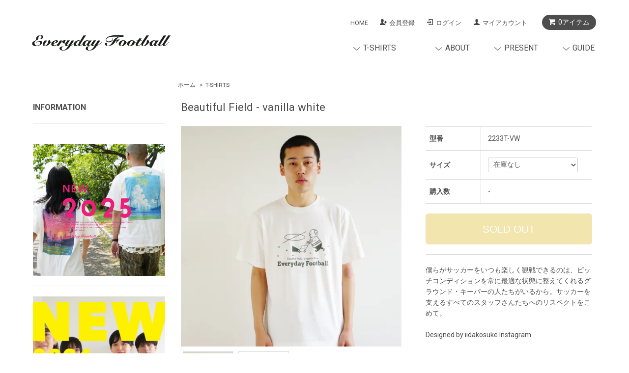

--- FILE ---
content_type: text/html; charset=EUC-JP
request_url: https://www.everydayfootball.club/?pid=169229793
body_size: 10933
content:
<!DOCTYPE html PUBLIC "-//W3C//DTD XHTML 1.0 Transitional//EN" "http://www.w3.org/TR/xhtml1/DTD/xhtml1-transitional.dtd">
<html xmlns:og="http://ogp.me/ns#" xmlns:fb="http://www.facebook.com/2008/fbml" xmlns:mixi="http://mixi-platform.com/ns#" xmlns="http://www.w3.org/1999/xhtml" xml:lang="ja" lang="ja" dir="ltr">
<head>
<meta http-equiv="content-type" content="text/html; charset=euc-jp" />
<meta http-equiv="X-UA-Compatible" content="IE=edge,chrome=1" />
<title>Beautiful Field - vanilla white - デザインサッカーTシャツ｜EVERYDAY FOOTBALL</title>
<meta name="Keywords" content="Beautiful Field - vanilla white,サッカーTシャツ,サッカー Tシャツ,EVERYDAY FOOTBALL,フットボールTシャツ,サッカー,Tシャツ,サッカーグッズ,フットボール,サッカーアパレル,サッカーブランド,サッカーデザイン,エブリデイフットボール,オンラインストア,オンラインショップ,デザイン,サッカー,Tシャツ,アパレル,ブランドサッカー,欧州サッカー" />
<meta name="Description" content="「いつもどこかにサッカーを」をコンセプトに、普段なにげなく着られるユニークなデザインサッカーTシャツを販売するオンラインストア「EVERYDAY FOOTBALL（エブリデイフットボール）」" />
<meta name="Author" content="EVERYDAY FOOTBALL" />
<meta name="Copyright" content="Copyright 2015 EVERYDAY FOOTBALL" />
<meta http-equiv="content-style-type" content="text/css" />
<meta http-equiv="content-script-type" content="text/javascript" />
<link rel="stylesheet" href="https://www.everydayfootball.club/css/framework/colormekit.css" type="text/css" />
<link rel="stylesheet" href="https://www.everydayfootball.club/css/framework/colormekit-responsive.css" type="text/css" />
<link rel="stylesheet" href="https://img07.shop-pro.jp/PA01330/843/css/2/index.css?cmsp_timestamp=20250613150958" type="text/css" />
<link rel="stylesheet" href="https://img07.shop-pro.jp/PA01330/843/css/2/product.css?cmsp_timestamp=20250613150958" type="text/css" />

<link rel="alternate" type="application/rss+xml" title="rss" href="https://www.everydayfootball.club/?mode=rss" />
<link rel="shortcut icon" href="https://img07.shop-pro.jp/PA01330/843/favicon.ico?cmsp_timestamp=20260114110900" />
<script type="text/javascript" src="//ajax.googleapis.com/ajax/libs/jquery/1.7.2/jquery.min.js" ></script>
<meta property="og:title" content="Beautiful Field - vanilla white - デザインサッカーTシャツ｜EVERYDAY FOOTBALL" />
<meta property="og:description" content="「いつもどこかにサッカーを」をコンセプトに、普段なにげなく着られるユニークなデザインサッカーTシャツを販売するオンラインストア「EVERYDAY FOOTBALL（エブリデイフットボール）」" />
<meta property="og:url" content="https://www.everydayfootball.club?pid=169229793" />
<meta property="og:site_name" content="デザインサッカーTシャツ｜EVERYDAY FOOTBALL" />
<meta property="og:image" content="https://img07.shop-pro.jp/PA01330/843/product/169229793.jpg?cmsp_timestamp=20220705105439"/>
<link href='https://fonts.googleapis.com/css?family=Fira+Sans' rel='stylesheet' type='text/css'>
<link href='https://fonts.googleapis.com/css?family=Roboto:400,300,100,500,700,900' rel='stylesheet' type='text/css'>

<link rel="stylesheet" href="https://file001.shop-pro.jp/PA01330/843/css/freepage.css">


<link rel="stylesheet" href="https://file001.shop-pro.jp/PA01330/843/css/owl.carousel.css">
<link rel="stylesheet" href="https://file001.shop-pro.jp/PA01330/843/css/owl.theme.css">
<script type="text/javascript" src="https://file001.shop-pro.jp/PA01330/843/js/jquery.min.js"></script><!--  jQuery 1.7以上  -->
<script type="text/javascript" src="https://file001.shop-pro.jp/PA01330/843/js/owl.carousel.js"></script>


<script type="text/javascript">
  $(document).ready(function(){
    $('#owl-example').owlCarousel({
    items : 4,//並べる個数
    itemsDesktop : [1199,4],//デスクトップ大
    itemsDesktopSmall : [900,3],//デスクトップ小
    itemsTablet: [768,3],//タブレット大
    itemsTabletSmall: [600,3],//タブレット小
    itemsMobile : [479,2],//スマホ
    });
  });
</script>

<meta name="google-site-verification" content="GJWvAFWRsewo5iVXXmWsRZIXUDDOLmIwGHlZSIdnJ6g" />


<script>
  (function(i,s,o,g,r,a,m){i['GoogleAnalyticsObject']=r;i[r]=i[r]||function(){
  (i[r].q=i[r].q||[]).push(arguments)},i[r].l=1*new Date();a=s.createElement(o),
  m=s.getElementsByTagName(o)[0];a.async=1;a.src=g;m.parentNode.insertBefore(a,m)
  })(window,document,'script','https://www.google-analytics.com/analytics.js','ga');

  ga('create', 'UA-73596654-1', 'auto');
  ga('send', 'pageview');

</script>
<script>
  var Colorme = {"page":"product","shop":{"account_id":"PA01330843","title":"\u30c7\u30b6\u30a4\u30f3\u30b5\u30c3\u30ab\u30fcT\u30b7\u30e3\u30c4\uff5cEVERYDAY FOOTBALL"},"basket":{"total_price":0,"items":[]},"customer":{"id":null},"inventory_control":"option","product":{"shop_uid":"PA01330843","id":169229793,"name":"Beautiful Field - vanilla white","model_number":"2233T-VW","stock_num":0,"sales_price":3990,"sales_price_including_tax":3990,"variants":[{"id":1,"option1_value":"\u5728\u5eab\u306a\u3057","option2_value":"","title":"\u5728\u5eab\u306a\u3057","model_number":"","stock_num":0,"option_price":3990,"option_price_including_tax":3990,"option_members_price":3990,"option_members_price_including_tax":3990}],"category":{"id_big":2004364,"id_small":0},"groups":[{"id":1231616},{"id":1231695},{"id":1231697},{"id":1231701},{"id":1231702},{"id":1231790},{"id":1231791},{"id":1231793},{"id":1231769},{"id":2725939},{"id":1231773}],"members_price":3990,"members_price_including_tax":3990}};

  (function() {
    function insertScriptTags() {
      var scriptTagDetails = [];
      var entry = document.getElementsByTagName('script')[0];

      scriptTagDetails.forEach(function(tagDetail) {
        var script = document.createElement('script');

        script.type = 'text/javascript';
        script.src = tagDetail.src;
        script.async = true;

        if( tagDetail.integrity ) {
          script.integrity = tagDetail.integrity;
          script.setAttribute('crossorigin', 'anonymous');
        }

        entry.parentNode.insertBefore(script, entry);
      })
    }

    window.addEventListener('load', insertScriptTags, false);
  })();
</script>
<script async src="https://zen.one/analytics.js"></script>
</head>
<body>
<meta name="colorme-acc-payload" content="?st=1&pt=10029&ut=169229793&at=PA01330843&v=20260120053732&re=&cn=364928baab93805f3d3f24dcfeb47753" width="1" height="1" alt="" /><script>!function(){"use strict";Array.prototype.slice.call(document.getElementsByTagName("script")).filter((function(t){return t.src&&t.src.match(new RegExp("dist/acc-track.js$"))})).forEach((function(t){return document.body.removeChild(t)})),function t(c){var r=arguments.length>1&&void 0!==arguments[1]?arguments[1]:0;if(!(r>=c.length)){var e=document.createElement("script");e.onerror=function(){return t(c,r+1)},e.src="https://"+c[r]+"/dist/acc-track.js?rev=3",document.body.appendChild(e)}}(["acclog001.shop-pro.jp","acclog002.shop-pro.jp"])}();</script><script src="https://img.shop-pro.jp/tmpl_js/68/jquery.tile.js"></script>
<script src="https://img.shop-pro.jp/tmpl_js/68/jquery.skOuterClick.js"></script>
<script src="https://img.shop-pro.jp/tmpl_js/68/smoothscroll.js"></script>
<script type="text/javascript">
$(function(){
  // viewport
  var viewport = document.createElement('meta');
  viewport.setAttribute('name', 'viewport');
  viewport.setAttribute('content', 'width=device-width, initial-scale=1.0, maximum-scale=1.0');
  document.getElementsByTagName('head')[0].appendChild(viewport);
  $(window).scroll(function () {
    if($(this).scrollTop() > 200) {
      $('#pagetop').fadeIn('fast');
    } else {
      $('#pagetop').fadeOut('fast');
    }
  });
});
</script>



<!--[if lt IE 9]>
<script type="text/javascript">
  $(function (){
    $('#wrapper').addClass('ie_wrapper');
  });
</script>
<![endif]-->
<div id="wrapper">
  <div id="header-wrapper">
    <div class="container">
      <div id="header" class="row">
        <div class="header-headline-nav col-lg-12 col hidden-tablet hidden-phone">
          <div class="pull-right icon-white">
                                    <a href="https://www.everydayfootball.club/cart/proxy/basket?shop_id=PA01330843&shop_domain=everydayfootball.club" class="btn btn-01 btn-viewcart">
              <span class="icon icon-cart">0アイテム</span>
            </a>
          </div>
          <div class="pull-right">
            <ul>
              <li>
                <a href="./" >HOME</a>
              </li>
                                                                    <li>
                      <a href="https://www.everydayfootball.club/customer/signup/new" class="icon icon-regist">会員登録</a>
                    </li>
                                    <li>
                    <a href="https://www.everydayfootball.club/?mode=login&shop_back_url=https%3A%2F%2Fwww.everydayfootball.club%2F" class="icon icon-login">ログイン</a>
                  </li>
                                            <li>
                <a href="https://www.everydayfootball.club/?mode=myaccount" class="icon icon-user">マイアカウント</a>
              </li>
                          </ul>
          </div>
        </div>
        <div class="header-nav-phone hidden-desktop">
          <span class="nav-btn-phone"><img src="https://img.shop-pro.jp/tmpl_img/68/header_menu_btn.png" /></span>
          <div class="header-nav-lst-phone">
            <ul class="unstyled">
              <li>
                <a href="http://www.everydayfootball.club/?mode=grp&gid=1231616">アイテム一覧</a>
              </li>
              <li>
                <a href="http://www.everydayfootball.club/?mode=f2">新着情報</a>
              </li>
              <li>
                <a href="http://www.everydayfootball.club/?mode=f5">トートバッグプレゼント</a>
              </li>
              <li>
                <a href="http://www.everydayfootball.club/?mode=f30">マグカッププレゼント</a>
              </li>
              <li>
                <a href="http://www.everydayfootball.club/?mode=f3">ブランドについて</a>
              </li>
              <li>
                <a href="https://www.everydayfootball.club/?mode=myaccount">
                  マイアカウント
                </a>
              </li>
              <li>
                <a href="https://www.everydayfootball.club/cart/proxy/basket?shop_id=PA01330843&shop_domain=everydayfootball.club">カートを見る</a>
              </li>
              <li>
                <a href="https://twitter.com/staff_efa" target="blank">Twitter</a>
              </li>
							<li>
                <a href="https://www.instagram.com/everyday_football_staff/" target="blank">Instagram</a>
              </li>
            </ul>
          </div>
        </div>
        <div class="header-global-nav hidden-phone hidden-tablet">
          <ul class="right">
            <li id="nav">
              <span class="icon icon-down">T-SHIRTS</span>
              <ul>
                  <li>
                    <a href="http://www.everydayfootball.club/?mode=grp&gid=1231616">すべての商品</a>
                  </li>
								   <li>
                    <a href="https://www.everydayfootball.club/?mode=f58">2025 SUMMER</a>
                  </li>
              </ul>
            </li>
            <li>
           <li id="nav">
              <span class="icon icon-down">ABOUT</span>
              <ul>
                  <li>
                    <a href="http://www.everydayfootball.club/?mode=f2">新着情報</a>
                  </li>
                  <li>
                    <a href="http://www.everydayfootball.club/?mode=f3">ブランドについて</a>
                  </li>
              </ul>
            </li>
            <li id="nav">
              <span class="icon icon-down">PRESENT</span>
              <ul>
                  <li>
                    <a href="http://www.everydayfootball.club/?mode=f5">トートバッグプレゼント</a>
                  </li>
                  <li>
                    <a href="http://www.everydayfootball.club/?mode=f30">マグカッププレゼント</a>
                  </li>
              </ul>
            </li>
            <li id="nav">
              <span class="icon icon-down">GUIDE</span>
              <ul>
                  <li>
                    <a href="http://www.everydayfootball.club/?mode=f8">お買い物の流れ</a>
                  </li>
                  <li>
                    <a href="http://www.everydayfootball.club/?mode=f9">配送・送料</a>
                  </li>
                  <li>
                    <a href="http://www.everydayfootball.club/?mode=f10">お支払い</a>
                  </li>
                  <li>
                    <a href="http://www.everydayfootball.club/?mode=f11">サイズ・仕様</a>
                  </li>
                  <li>
                    <a href="http://www.everydayfootball.club/?mode=f12">ギフトラッピング</a>
                  </li>
                  <li>
                    <a href="http://www.everydayfootball.club/?mode=f13">会員登録</a>
                  </li>
                  <li>
                    <a href="http://www.everydayfootball.club/?mode=f14">よくある質問</a>
                  </li>
              </ul>
            </li>
                      </ul>
        </div>
        <div class="header-logo">
                      <p><a href="./"><img src="https://img07.shop-pro.jp/PA01330/843/PA01330843.png?cmsp_timestamp=20260114110900" alt="デザインサッカーTシャツ｜EVERYDAY FOOTBALL" /></a></p>
                  </div>
              </div>
    </div>
  </div>

  




  <div id="container" class="container">
    <div class="row">
      <div class="main-section col-lg-9 col-sm-12 col pull-right">
        
<div class="topicpath-nav small-12 large-12 columns">
  <ul class="unstyled">
    <li><a href="./">ホーム</a></li>
          <li>&nbsp;&gt;&nbsp;<a href="?mode=cate&cbid=2004364&csid=0&sort=n">T-SHIRTS</a></li>
          </ul>
</div>


<div class="container-section">
      <form name="product_form" method="post" action="https://www.everydayfootball.club/cart/proxy/basket/items/add">
      <div class="col-md-12 col-lg-12 col">
        <h2 class="ttl-h2">Beautiful Field - vanilla white</h2>
      </div>
      
      <div class="container-section product-image col-md-12 col-lg-7 col">
        <div class="product-image-main">
                      <img src="https://img07.shop-pro.jp/PA01330/843/product/169229793.jpg?cmsp_timestamp=20220705105439" class="mainImage" />
                  </div>
                  <div class="product-image-thumb grid_row">
            <ul>
                              <li class="col-lg-3 col">
                  <img src="https://img07.shop-pro.jp/PA01330/843/product/169229793.jpg?cmsp_timestamp=20220705105439" class="thumb" />
                </li>
                                                            <li class="col-lg-3 col">
                  <img src="https://img07.shop-pro.jp/PA01330/843/product/169229793_o1.jpg?cmsp_timestamp=20220705105523" class="thumb" />
                </li>
                                                                                                                                                                                                                                                                                                                                                                                                                                                                                                                                                                                                                                                                                                                                                                                                                                                                                                                                                                                                                                                                                                                                                                                                                                                                                                                                                                                                                                                                                                                                          </ul>
          </div>
              </div>
      

      <div class="product_info_block col-md-12 col-lg-5 col">
        
        <div class="product-spec-block">
          <table class="product-spec-table none_border_table table">
                          <tr>
                <th>型番</th>
                <td>2233T-VW</td>
              </tr>
                                                                                                      <tr class="product-order-form">
                  <th>サイズ</th>
                  <td>
                    <select name="option1">
                      <option label="在庫なし" value="80325142,0">在庫なし</option>

                    </select>
                  </td>
                </tr>
                                                    <tr class="product-order-form">
                <th>購入数</th>
                <td>
                                                            <div class="product_soldout_msg"> - </div>
                                                      </td>
              </tr>
                      </table>
                    
                      <input class="btn btn-02 btn-xlg btn-block" type="button" value="SOLD OUT" disabled="disabled" />
                    
          <div class="product-exp container-section clearfix">
            僕らがサッカーをいつも楽しく観戦できるのは、ピッチコンディションを常に最適な状態に整えてくれるグラウンド・キーパーの人たちがいるから。サッカーを支えるすべてのスタッフさんたちへのリスペクトをこめて。<br />
<br />
Designed by iidakosuke <a href="https://www.instagram.com/iida_kosuke/" target="_blank">Instagram</a><br />
<br />
-- SIZE --<br />
XLサイズ 着丈77cm - 身幅58cm<br />
Lサイズ 着丈73cm - 身幅55cm<br />
Mサイズ 着丈69cm - 身幅52cm<br />
※ややゆとりのあるサイズ感の商品です。<br />
<br />
-- BODY TYPE --<br />
HEAVY 5.6oz<br />
<br />
-- MATERIAL --<br />
綿100%<br />

          </div>
          
        </div>


          <div class="product-exp container-section clearfix">
<div class="topicpath-nav small-12 large-12 columns">
      <ul class="unstyled">
              <li>&nbsp;&gt;&nbsp;<a href="https://www.everydayfootball.club/?mode=grp&gid=1231616&sort=n">ALL ITEMS</a></li>
          </ul>
      <ul class="unstyled">
              <li>&nbsp;&gt;&nbsp;<a href="https://www.everydayfootball.club/?mode=grp&gid=1231695&sort=n">MENS</a></li>
          </ul>
      <ul class="unstyled">
              <li>&nbsp;&gt;&nbsp;<a href="https://www.everydayfootball.club/?mode=grp&gid=1231688&sort=n">ITEM TYPE</a></li>
              <li>&nbsp;&gt;&nbsp;<a href="https://www.everydayfootball.club/?mode=grp&gid=1231697&sort=n">T-SHITRS</a></li>
          </ul>
      <ul class="unstyled">
              <li>&nbsp;&gt;&nbsp;<a href="https://www.everydayfootball.club/?mode=grp&gid=1231689&sort=n">DESIGN TYPE</a></li>
              <li>&nbsp;&gt;&nbsp;<a href="https://www.everydayfootball.club/?mode=grp&gid=1231701&sort=n">GRAPHC</a></li>
          </ul>
      <ul class="unstyled">
              <li>&nbsp;&gt;&nbsp;<a href="https://www.everydayfootball.club/?mode=grp&gid=1231689&sort=n">DESIGN TYPE</a></li>
              <li>&nbsp;&gt;&nbsp;<a href="https://www.everydayfootball.club/?mode=grp&gid=1231702&sort=n">ILLUST</a></li>
          </ul>
      <ul class="unstyled">
              <li>&nbsp;&gt;&nbsp;<a href="https://www.everydayfootball.club/?mode=grp&gid=1231787&sort=n">DESIGN MOTIF</a></li>
              <li>&nbsp;&gt;&nbsp;<a href="https://www.everydayfootball.club/?mode=grp&gid=1231790&sort=n">WORLD</a></li>
          </ul>
      <ul class="unstyled">
              <li>&nbsp;&gt;&nbsp;<a href="https://www.everydayfootball.club/?mode=grp&gid=1231787&sort=n">DESIGN MOTIF</a></li>
              <li>&nbsp;&gt;&nbsp;<a href="https://www.everydayfootball.club/?mode=grp&gid=1231791&sort=n">GAME</a></li>
          </ul>
      <ul class="unstyled">
              <li>&nbsp;&gt;&nbsp;<a href="https://www.everydayfootball.club/?mode=grp&gid=1231787&sort=n">DESIGN MOTIF</a></li>
              <li>&nbsp;&gt;&nbsp;<a href="https://www.everydayfootball.club/?mode=grp&gid=1231793&sort=n">LIFE</a></li>
          </ul>
      <ul class="unstyled">
              <li>&nbsp;&gt;&nbsp;<a href="https://www.everydayfootball.club/?mode=grp&gid=1231692&sort=n">WEIGHT</a></li>
              <li>&nbsp;&gt;&nbsp;<a href="https://www.everydayfootball.club/?mode=grp&gid=1231769&sort=n">HEAVY</a></li>
          </ul>
      <ul class="unstyled">
              <li>&nbsp;&gt;&nbsp;<a href="https://www.everydayfootball.club/?mode=grp&gid=1280364&sort=n">YEAR</a></li>
              <li>&nbsp;&gt;&nbsp;<a href="https://www.everydayfootball.club/?mode=grp&gid=2725939&sort=n">2022</a></li>
          </ul>
      <ul class="unstyled">
              <li>&nbsp;&gt;&nbsp;<a href="https://www.everydayfootball.club/?mode=grp&gid=1231690&sort=n">COLOR</a></li>
              <li>&nbsp;&gt;&nbsp;<a href="https://www.everydayfootball.club/?mode=grp&gid=1231773&sort=n">WHITE</a></li>
          </ul>
  </div>
        </div>




        <div class="product-info-lst container-section">
          <ul class="unstyled">
            <li><a href="http://www.everydayfootball.club/?mode=f18">受注生産を選択した場合について</a></li>
            <li><a href="mailto:?subject=%E3%80%90%E3%83%87%E3%82%B6%E3%82%A4%E3%83%B3%E3%82%B5%E3%83%83%E3%82%AB%E3%83%BCT%E3%82%B7%E3%83%A3%E3%83%84%EF%BD%9CEVERYDAY%20FOOTBALL%E3%80%91%E3%81%AE%E3%80%8CBeautiful%20Field%20-%20vanilla%20white%E3%80%8D%E3%81%8C%E3%81%8A%E3%81%99%E3%81%99%E3%82%81%E3%81%A7%E3%81%99%EF%BC%81&body=%0D%0A%0D%0A%E2%96%A0%E5%95%86%E5%93%81%E3%80%8CBeautiful%20Field%20-%20vanilla%20white%E3%80%8D%E3%81%AEURL%0D%0Ahttps%3A%2F%2Fwww.everydayfootball.club%2F%3Fpid%3D169229793%0D%0A%0D%0A%E2%96%A0%E3%82%B7%E3%83%A7%E3%83%83%E3%83%97%E3%81%AEURL%0Ahttps%3A%2F%2Fwww.everydayfootball.club%2F">この商品を友達に教える</a></li>
            <li><a href="https://efa2007.shop-pro.jp/customer/products/169229793/inquiries/new">この商品について問い合わせる</a></li>
          </ul>
          
          <ul class="social-share unstyled">
            <li>
              
              <a href="https://twitter.com/share" class="twitter-share-button" data-url="https://www.everydayfootball.club/?pid=169229793" data-text="" data-lang="ja" >ツイート</a>
<script charset="utf-8">!function(d,s,id){var js,fjs=d.getElementsByTagName(s)[0],p=/^http:/.test(d.location)?'http':'https';if(!d.getElementById(id)){js=d.createElement(s);js.id=id;js.src=p+'://platform.twitter.com/widgets.js';fjs.parentNode.insertBefore(js,fjs);}}(document, 'script', 'twitter-wjs');</script>
              <div class="line-it-button" data-lang="ja" data-type="share-a" data-ver="3"
                         data-color="default" data-size="small" data-count="false" style="display: none;"></div>
                       <script src="https://www.line-website.com/social-plugins/js/thirdparty/loader.min.js" async="async" defer="defer"></script>
            </li>
          </ul>
          
          <div class="product-caution">
          <p>※数量に限りがありますので、商品が在庫切れの場合もございます。ご不便をおかけして大変申し訳ありませんが、その際は速やかに          メールにてご連絡いたします。<br>&#8232;※ディスプレイや撮影環境等によりイメージ写真の色と実際の色が若干異なる場合があります。予めご了承ください。</p>
          </div>
        </div>
      </div>

      
      <input type="hidden" name="user_hash" value="009066f0a1a83f94da0b58f502a498d9"><input type="hidden" name="members_hash" value="009066f0a1a83f94da0b58f502a498d9"><input type="hidden" name="shop_id" value="PA01330843"><input type="hidden" name="product_id" value="169229793"><input type="hidden" name="members_id" value=""><input type="hidden" name="back_url" value="https://www.everydayfootball.club/?pid=169229793"><input type="hidden" name="reference_token" value="5beb1689116f42299beea524784a5908"><input type="hidden" name="shop_domain" value="everydayfootball.club">
    </form>
  </div>



<script type="text/javascript">
  function prd_img_size() {
    var thumb_size = $('.product-image-thumb li').width();
    $('.product-image-thumb img').css('maxHeight', thumb_size + 'px');
    $('.product-image-thumb li').css('height', thumb_size + 'px');
    var main_size = $('.product-image-main').width();
    $('.product-image-main img').css('maxHeight', main_size + 'px');
    $('.product-image-main').css('height', main_size + 'px');
  }
  function window_size_switch_func() {
  var is_smartphone = $(window).width() <= 980;
    if (is_smartphone) {
      $('#prd_opt_table').empty();
      if($('#prd_opt_select > *').size() == 0) {
        $('#prd_opt_select').append($('.prd_opt_select').html());
      }
    } else {
      $('#prd_opt_table').html($('.prd_opt_table').html());
      $('#prd_opt_select').empty();
    }
  }
  $(function () {

    window_size_switch_func();

    prd_img_size();
    $('.product-init-num').change(function(){
      var txt  = $(this).val();
      var han = txt.replace(/[Ａ-Ｚａ-ｚ０-９]/g,function(s){return String.fromCharCode(s.charCodeAt(0)-0xFEE0)});
      $(this).val(han);
    });
    $(window).resize(function (){
      prd_img_size();
      window_size_switch_func();
    });

    $('img.thumb').click(function(){

      $(this).parent().siblings().children().removeClass('thumb-active');

      var selectedSrc = $(this).attr('src');
      $('img.mainImage').stop().fadeOut(300,
        function(){
          $('img.mainImage').attr('src', selectedSrc);
          $('img.mainImage').fadeIn(300);
        }
      );

      $(this).addClass('thumb-active');

    });
  });
</script>

<script type="text/javascript">
ga('require', 'linker');
ga('linker:autoLink', ['shop-pro.jp'], false, true);</script>      </div>
      <div class="col-lg-3 col-sm-12 col">
        <h2 class="ttl-h2 hidden">商品を探す</h2>
        
				

				

<div class="side-section">
	<hr/>
<h3><a href="http://www.everydayfootball.club/?mode=f2">INFORMATION</a></h3>
	<hr/>
</div>





<div class="side-section">
<p><a href="https://www.everydayfootball.club/?mode=f58" target="_blank"><img src="https://img07.shop-pro.jp/PA01330/843/etc_base64/el8yNTA2MDlfYmFubmVyX29wXzI1MDBfc3F1YXJl.jpg?cmsp_timestamp=20250613145706" border="0"></a></p><hr/>
<p><a href="https://www.everydayfootball.club/?mode=f57" target="_blank"><img src="https://img07.shop-pro.jp/PA01330/843/etc_base64/el8yNDA0MjRfc2lkZWJhbm5lcg.jpg?cmsp_timestamp=20240425094518" border="0"></a></p><hr/>
<p><a href="https://www.everydayfootball.club/?mode=f34" target="_blank"><img src="https://img07.shop-pro.jp/PA01330/843/etc_base64/el8yMzA5MDVfc2lkZWJhbm5lcg.jpg?cmsp_timestamp=20230906130022" border="0"></a></p><hr/>
<p><a href="https://www.everydayfootball.club/?mode=f33" target="_blank"><img src="https://img07.shop-pro.jp/PA01330/843/etc/z_221021_reprint_side1.jpg?cmsp_timestamp=20221021115412" border="0"></a></p><hr/>
<p><a href="https://www.everydayfootball.club/?mode=f54" target="_blank"><img src="https://img07.shop-pro.jp/PA01330/843/etc_base64/el8yMzA2MDVfc2lkZWJhbm5lcg.jpg?cmsp_timestamp=20230605105929" border="0"></a></p><hr/>
<p><a href="http://www.everydayfootball.club/?mode=f5"><img src="https://img07.shop-pro.jp/PA01330/843/etc_base64/el8yNDA0MjVfc2lkZWJhbm5lci10b3Rl.jpg?cmsp_timestamp=20240425094518" border="0"></a></p><hr/>
<p><a href="http://www.everydayfootball.club/?mode=f30"><img src="https://img07.shop-pro.jp/PA01330/843/etc_base64/el8yNDA0MjVfc2lkZWJhbm5lci1tdWc.jpg?cmsp_timestamp=20240425094518" border="0"></a></p><hr/>
<p><a href="http://www.everydayfootball.club/?mode=f53"><img src="https://img21.shop-pro.jp/PA01330/843/etc/t200508_freebanner_fals.jpg?cmsp_timestamp=20200508150836" border="0"></a></p><hr/>

</div>
				


<div class="side-section">
<a class="twitter-timeline" href="https://twitter.com/staff_efa" data-widget-id="667255228706586624">@staff_efaさんのツイート</a> <script>!function(d,s,id){var js,fjs=d.getElementsByTagName(s)[0],p=/^http:/.test(d.location)?'http':'https';if(!d.getElementById(id)){js=d.createElement(s);js.id=id;js.src=p+"://platform.twitter.com/widgets.js";fjs.parentNode.insertBefore(js,fjs);}}(document,"script","twitter-wjs");</script>
</div>
				


            <div class="side-section">

            </div>

            <div class="side-section">
              <h3 class="ttl-h3"><a href="http://www.everydayfootball.club/?mode=f1">Tシャツを詳しく探す</a></h3>
            </div>

                              <div class="side-section">
              <h3 class="ttl-h3">カテゴリーから探す</h3>
              <ul class="unstyled side-section-lst">
                    <li>
            <a href="https://www.everydayfootball.club/?mode=cate&cbid=2004364&csid=0&sort=n">
                            <span class="side-category-name">
                T-SHIRTS
              </span>
            </a>
          </li>
                                      <li>
            <a href="https://www.everydayfootball.club/?mode=cate&cbid=2004366&csid=0&sort=n">
                            <span class="side-category-name">
                LONG-SLEEVE T-SHIRTS
              </span>
            </a>
          </li>
                                      <li>
            <a href="https://www.everydayfootball.club/?mode=cate&cbid=2004367&csid=0&sort=n">
                            <span class="side-category-name">
                PARKA & SWEAT
              </span>
            </a>
          </li>
                                      <li>
            <a href="https://www.everydayfootball.club/?mode=cate&cbid=2741085&csid=0&sort=n">
                            <span class="side-category-name">
                OTHERS
              </span>
            </a>
          </li>
                        </ul>
          <form action="https://www.everydayfootball.club/" method="GET">
            <input type="hidden" name="mode" value="srh" /><input type="hidden" name="sort" value="n" />
            <select name="cid" class="search-select">
              <option value="">カテゴリーを選択</option>
              <option value="2004364,0">T-SHIRTS</option><option value="2004366,0">LONG-SLEEVE T-SHIRTS</option><option value="2004367,0">PARKA & SWEAT</option><option value="2741085,0">OTHERS</option>            </select>
            <div class="row">
              <input type="text" name="keyword" class="search-box" />
              <input type="submit" class="btn btn-01 search-btn" value="search" />
            </div>
          </form>
            </div>

                  
                              <div class="side-section">
              <h3 class="ttl-h3">グループ・カラーから探す</h3>
              <ul class="unstyled">
                            <li>
                <a href="https://www.everydayfootball.club/?mode=grp&gid=1231616&sort=n">
                                    <span class="side-group-name">
                    ALL ITEMS
                  </span>
                </a>
              </li>
                                              <li>
                <a href="https://www.everydayfootball.club/?mode=grp&gid=1231695&sort=n">
                                    <span class="side-group-name">
                    MENS
                  </span>
                </a>
              </li>
                                              <li>
                <a href="https://www.everydayfootball.club/?mode=grp&gid=1231696&sort=n">
                                    <span class="side-group-name">
                    LADIES
                  </span>
                </a>
              </li>
                                              <li>
                <a href="https://www.everydayfootball.club/?mode=grp&gid=1231688&sort=n">
                                    <span class="side-group-name">
                    ITEM TYPE
                  </span>
                </a>
              </li>
                                              <li>
                <a href="https://www.everydayfootball.club/?mode=grp&gid=1231689&sort=n">
                                    <span class="side-group-name">
                    DESIGN TYPE
                  </span>
                </a>
              </li>
                                              <li>
                <a href="https://www.everydayfootball.club/?mode=grp&gid=1231787&sort=n">
                                    <span class="side-group-name">
                    DESIGN MOTIF
                  </span>
                </a>
              </li>
                                              <li>
                <a href="https://www.everydayfootball.club/?mode=grp&gid=1231692&sort=n">
                                    <span class="side-group-name">
                    WEIGHT
                  </span>
                </a>
              </li>
                                              <li>
                <a href="https://www.everydayfootball.club/?mode=grp&gid=1280364&sort=n">
                                    <span class="side-group-name">
                    YEAR
                  </span>
                </a>
              </li>
                                              <li>
                <a href="https://www.everydayfootball.club/?mode=grp&gid=1231690&sort=n">
                                    <span class="side-group-name">
                    COLOR
                  </span>
                </a>
              </li>
                            </ul>
            </div>
                  
            
            <div class="side-section">
              <div class="color-sel">
              <table>
              <tr>
							<td><a href="http://www.everydayfootball.club/?mode=grp&gid=1231773"><img src="https://img21.shop-pro.jp/PA01330/843/etc/color_01.jpg?cmsp_timestamp=20150903090928" width="25" height="25" border="0"></a></td>
              <td><a href="http://www.everydayfootball.club/?mode=grp&gid=1231774"><img src="https://img21.shop-pro.jp/PA01330/843/etc/color_02.jpg?cmsp_timestamp=20150903090943" width="25" height="25" border="0"></a></td>
              <td><a href="http://www.everydayfootball.club/?mode=grp&gid=1231776"><img src="https://img21.shop-pro.jp/PA01330/843/etc/color_03.jpg?cmsp_timestamp=20150903090957" width="25" height="25" border="0"></a></td>
              <td><a href="http://www.everydayfootball.club/?mode=grp&gid=1231777"><img src="https://img21.shop-pro.jp/PA01330/843/etc/color_04.jpg?cmsp_timestamp=20150903091004" width="25" height="25" border="0"></a></td>
              <td><a href="http://www.everydayfootball.club/?mode=grp&gid=1231778"><img src="https://img21.shop-pro.jp/PA01330/843/etc/color_05.jpg?cmsp_timestamp=20150903091011" width="25" height="25" border="0"></a></td>
              <td><a href="http://www.everydayfootball.club/?mode=grp&gid=1231779"><img src="https://img21.shop-pro.jp/PA01330/843/etc/color_06.jpg?cmsp_timestamp=20150903091025" width="25" height="25" border="0"></a></td>
              <td><a href="http://www.everydayfootball.club/?mode=grp&gid=1231780"><img src="https://img21.shop-pro.jp/PA01330/843/etc/color_07.jpg?cmsp_timestamp=20150903091031" width="25" height="25" border="0"></a></td>
              </tr>
              <tr>
              <td><a href="http://www.everydayfootball.club/?mode=grp&gid=1231781"><img src="https://img21.shop-pro.jp/PA01330/843/etc/color_08.jpg?cmsp_timestamp=20150903091038" width="25" height="25" border="0"></a></td>
              <td><a href="http://www.everydayfootball.club/?mode=grp&gid=1231782"><img src="https://img21.shop-pro.jp/PA01330/843/etc/color_09.jpg?cmsp_timestamp=20150903091044" width="25" height="25" border="0"></a></td>
              <td><a href="http://www.everydayfootball.club/?mode=grp&gid=1231784"><img src="https://img21.shop-pro.jp/PA01330/843/etc/color_10.jpg?cmsp_timestamp=20150903091051" width="25" height="25" border="0"></a></td>
              <td><a href="http://www.everydayfootball.club/?mode=grp&gid=1231785"><img src="https://img21.shop-pro.jp/PA01330/843/etc/color_11.jpg?cmsp_timestamp=20150903091110" width="25" height="25" border="0"></a></td>
              <td><a href="http://www.everydayfootball.club/?mode=grp&gid=1231786"><img src="https://img21.shop-pro.jp/PA01330/843/etc/color_12.jpg?cmsp_timestamp=20150903091104" width="25" height="25" border="0"></a></td>
              <td><a href="http://www.everydayfootball.club/?mode=grp&gid=1234264"><img src="https://img21.shop-pro.jp/PA01330/843/etc/color_13.jpg?cmsp_timestamp=20150903091118" width="25" height="25" border="0"></a></td>
              <td><a href="http://www.everydayfootball.club/?mode=grp&gid=1234265"><img src="https://img21.shop-pro.jp/PA01330/843/etc/color_14.jpg?cmsp_timestamp=20150903091124" width="25" height="25" border="0"></a></td>
              </tr>
              </table>
              </div>
            </div>
            


            


            




        
            
            <div class="side-section">

							
            </div>
            


      </div>
   </div>
  </div>



  <div id="pagetop" class="btn btn-01">
    <a href="#header"><img src="https://img.shop-pro.jp/tmpl_img/68/icon_pagetop.png" /></a>
  </div>





    <div id="notice-wrapper" class="notice-wrapper hidden-phone">
      <div class="container wookmark-wrapper clearfix">
          <div class="shop col wookmark-item">
          <p><img src="https://img21.shop-pro.jp/PA01330/843/etc/logo.png?cmsp_timestamp=20150902223435"></p>
          <small>FOOTBALL DESIGN T-SHIRTS ONLINE STORE</small><br/>
          <small>EVERYDAY FOOTBALL</small><br/><br/>
	<a href="https://twitter.com/staff_efa" target="blank" ><img src="https://img21.shop-pro.jp/PA01330/843/etc/t200424_tweet.png?cmsp_timestamp=20200424104901"  width="30" height="30"></a>　<a href="https://www.instagram.com/everyday_football_staff/" target="blank" ><img src="https://img21.shop-pro.jp/PA01330/843/etc/t200424_insta.png?cmsp_timestamp=20200424105102"  width="30" height="30"></a>
          </div>

          <div class="sk-delivery col wookmark-item">
          <div class="foot-1">
          <p>Everyday Football is an online store which sells original football design T-shirts. There is a delightful sense of peace and a passion for football. Everyday Football delivers a little unique casual style into our daily lives.</p>
          <p>Brand site: www.everydayfootball.com<br/>Online store: www.everydayfootball.club</p>
          </div>
          </div>

          <div class="sk-payment col wookmark-item">
          <div class="foot-2">
            <p>EVERYDAY FOOTBALL（エブリデイフットボール）は、ユニークなデザインサッカーＴシャツを販売するオンラインストアです。「いつもサッカーに触れていたい」「街でなにげなくサッカーを着ていたい」「オフィシャルのゲームシャツや応援Ｔシャツもいいけれど、もっと個性的なＴシャツが欲しい」そんな想いから、楽しく着られるサッカーＴシャツを提案するため、2007年にオープンしました。</p>
          </div>
          </div>
 
         <div id="calendar" class="col wookmark-item">
          <div class="foot-2">
<p>個性豊かで豊富なバリエーションと、デイリーユースに使えるユルさ、そしてなによりサッカーに対する自然な愛情と情熱。サッカーが好きなら思わず笑顔になるような、そんなユニークさを表現したいと心がけています。サッカーをもっと身近に。「いつもどこかにサッカーを」それがEVERYDAY FOOTBALLのコンセプトです。</p>
          </div>
          </div>
      </div>
    </div>






    <div id="notice-wrapper2" class="notice-wrapper2 hidden-phone">
      <div class="container wookmark-wrapper clearfix">
         <div class="col wookmark-item2">
          <div class="foot-3">
             <p><a href="./">HOME</a>
            </p>
            <p>
              <a href="http://www.everydayfootball.club/?mode=f2">新着情報</a>
            </p>
            <p>
              <a href="http://www.everydayfootball.club/?mode=f3">コンセプト</a>
            </p>
            <p>
              <a href="http://www.everydayfootball.club/?mode=grp&gid=1231616">すべての商品を見る</a>
            </p>
            <p>
              <a href="http://www.everydayfootball.club/?mode=f11">サイズ・仕様について</a>
            </p>
          </div>
          </div>

         <div class="col wookmark-item2">
          <div class="foot-3">
            <p>
              <a href="http://www.everydayfootball.club/?mode=f7">現在実施中のキャンペーン</a>
            </p>
            <p>
              <a href="http://www.everydayfootball.club/?mode=f5">トートバッグプレゼント</a>
            </p>
            <p>
              <a href="http://www.everydayfootball.club/?mode=f12">ギフトラッピング</a>
            </p>
            <p>
              <a href="http://www.everydayfootball.club/?mode=f4">カタログ</a>
            </p>
          </div>
          </div>

         <div class="col wookmark-item2">
          <div class="foot-3">
            <p>
              <a href="http://www.everydayfootball.club/?mode=f8">お買い物の流れ</a>
            </p>
            <p>
              <a href="http://www.everydayfootball.club/?mode=f10">お支払い方法について</a>
            </p>
            <p>
              <a href="http://www.everydayfootball.club/?mode=f9">配送方法・送料について</a>
            </p>
            <p>
              <a href="https://www.everydayfootball.club/?mode=sk">特定商取引法に基づく表記</a>
            </p>
          </div>
          </div>

         <div class="col wookmark-item2">
          <div class="foot-3">
            <p>
              <a href="http://www.everydayfootball.club/?mode=f14">よくある質問</a>
            </p>
            <p>
              <a href="https://www.everydayfootball.club/?mode=privacy">個人情報保護方針</a>
            </p>
            <p>
              <a href="http://www.everydayfootball.club/?mode=f16">プレスリリース・お取引のご相談</a>
            </p>
             <p>
              <a href="http://www.everydayfootball.club/?mode=f19">お問い合わせ</a>
            </p>
         </div>
          </div>
 
         <div class="col wookmark-item2">
          <div class="foot-3">
            <p>
              <a href="https://www.everydayfootball.club/?mode=myaccount">マイアカウント</a>
            </p>
            <p>
              <a href="http://www.everydayfootball.club/?mode=f13">会員登録</a>
            </p>
                                                          <p>
                  <a href="https://www.everydayfootball.club/?mode=login&shop_back_url=https%3A%2F%2Fwww.everydayfootball.club%2F">ログイン</a>
                </p>
                                    </div>
          </div>
      </div>
    </div>



 <div class="footer-wrapper hidden-desktop hidden-tablet">
    <div class="container">
      <div class="row">
        <div class="footer-lst col-sm-6 col-lg-3 col hidden-desktop hidden-tablet">
          <ul class="unstyled">
            <li class="col-sm-6">
              <a href="./">HOME</a>
            </li>
            <li class="col-sm-6">
              <a href="http://www.everydayfootball.club/?mode=f2">新着情報</a>
            </li>
            <li class="col-sm-6">
              <a href="http://www.everydayfootball.club/?mode=f3">コンセプト</a>
            </li>
            <li class="col-sm-6">
              <a href="http://www.everydayfootball.club/?mode=grp&gid=1231616">すべての商品を見る</a>
            </li>
            <li class="col-sm-6">
              <a href="http://www.everydayfootball.club/?mode=f4">カタログ</a>
            </li>
            <li class="col-sm-6">
              <a href="http://www.everydayfootball.club/?mode=f5">トートバッグプレゼント</a>
            </li>
            <li class="col-sm-6">
              <a href="http://www.everydayfootball.club/?mode=f11">サイズ・仕様について</a>
            </li>
            <li class="col-sm-6">
              <a href="http://www.everydayfootball.club/?mode=f12">ギフトラッピング</a>
            </li>
            <li class="col-sm-6">
              <a href="http://www.everydayfootball.club/?mode=f14">よくある質問</a>
            </li>
            <li class="col-sm-6">
              <a href="https://www.everydayfootball.club/cart/proxy/basket?shop_id=PA01330843&shop_domain=everydayfootball.club">カートを見る</a>
            </li>
            <li class="col-sm-6">
              <a href="http://www.everydayfootball.club/?mode=f8">お買い物の流れ</a>
            </li>
            <li class="col-sm-6">
              <a href="http://www.everydayfootball.club/?mode=f10">お支払い方法について</a>
            </li>
            <li class="col-sm-6">
              <a href="http://www.everydayfootball.club/?mode=f9">配送方法・送料について</a>
            </li>
            <li class="col-sm-6">
              <a href="https://www.everydayfootball.club/?mode=privacy">プライバシーポリシー</a>
            </li>
            <li class="col-sm-6">
              <a href="https://www.everydayfootball.club/?mode=sk">特定商取引法に基づく表記</a>
            </li>
            <li class="col-sm-6">
              <a href="https://www.everydayfootball.club/?mode=myaccount">マイアカウント</a>
            </li>
            <li class="col-sm-6">
              <a href="http://www.everydayfootball.club/?mode=f13">会員登録</a>
            </li>
                                                          <li class="col-sm-6">
                  <a href="https://www.everydayfootball.club/?mode=login&shop_back_url=https%3A%2F%2Fwww.everydayfootball.club%2F">ログイン</a>
                </li>
                                      <li class="col-sm-6">
              <a href="http://www.everydayfootball.club/?mode=f16">プレスリリース・お取引のご相談</a>
            </li>
            <li class="col-sm-6">
              <a href="http://www.everydayfootball.club/?mode=f19">お問い合わせ</a>
            </li>
          </ul>
        </div>
      </div>
    </div>
  </div>



  <div class="container">
        <!--
    <div class="text-center footer_section">
      <ul>
        <li>
          <a href="#"><img src="//img.shop-pro.jp/tmpl_img/68/social_twitter_2x.png" /></a>
        </li>
        <li>
          <a href="#"><img src="//img.shop-pro.jp/tmpl_img/68/social_instergram_2x.png" /></a>
        </li>
        <li>
          <a href="#"><img src="//img.shop-pro.jp/tmpl_img/68/social_facebook_2x.png" /></a>
        </li>
      </ul>
    </div>
    -->
        <address class="copyright text-center footer_section">
      <div class="foot-1">Copyright&#169; 2015 EVERYDAY FOOTBALL</div>
    </address>
  </div>
</div>

<script>
  $(document).ready(function () {
    $('#nav .icon').click(function () {
      $(this).next().slideToggle('fast');
    });
    $('#nav .icon').skOuterClick(function () {
        $(this).next().fadeOut('fast');
    });
    $('.nav-btn-phone').click(function(){
      if ($('.header-nav-lst-phone').css('display') == 'none') {
          $('.header-nav-lst-phone').slideDown('3000');
      } else {
          $('.header-nav-lst-phone').slideUp('3000');
      }
    });
  });
</script><script type="text/javascript" src="https://www.everydayfootball.club/js/cart.js" ></script>
<script type="text/javascript" src="https://www.everydayfootball.club/js/async_cart_in.js" ></script>
<script type="text/javascript" src="https://www.everydayfootball.club/js/product_stock.js" ></script>
<script type="text/javascript" src="https://www.everydayfootball.club/js/js.cookie.js" ></script>
<script type="text/javascript" src="https://www.everydayfootball.club/js/favorite_button.js" ></script>
</body></html>

--- FILE ---
content_type: text/plain
request_url: https://www.google-analytics.com/j/collect?v=1&_v=j102&a=434072050&t=pageview&_s=1&dl=https%3A%2F%2Fwww.everydayfootball.club%2F%3Fpid%3D169229793&ul=en-us%40posix&dt=Beautiful%20Field%20-%20vanilla%20white%20-%20%E3%83%87%E3%82%B6%E3%82%A4%E3%83%B3%E3%82%B5%E3%83%83%E3%82%AB%E3%83%BCT%E3%82%B7%E3%83%A3%E3%83%84%EF%BD%9CEVERYDAY%20FOOTBALL&sr=1280x720&vp=1280x720&_u=IEBAAEABAAAAACAAI~&jid=1110465226&gjid=365665692&cid=1380823232.1768855055&tid=UA-73596654-1&_gid=848150555.1768855055&_r=1&_slc=1&z=2074769960
body_size: -452
content:
2,cG-KG9W4W9X15